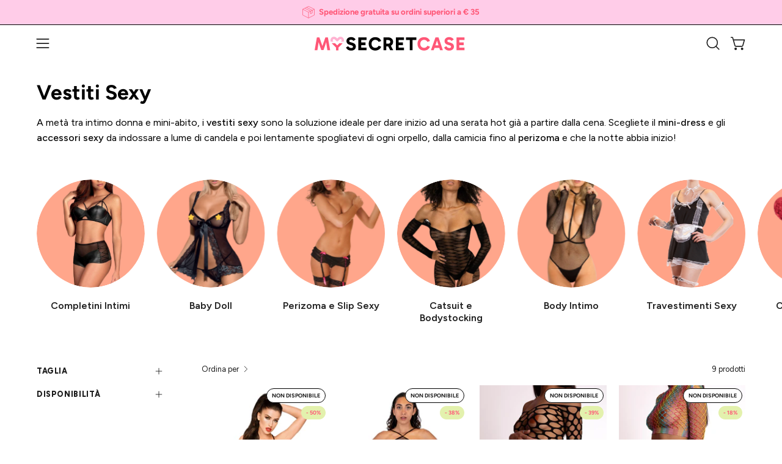

--- FILE ---
content_type: text/css
request_url: https://www.mysecretcase.ch/cdn/shop/t/240/assets/section-text.css?v=182768798375088757241767129249
body_size: 123
content:
.text-section{--text-gap: 16px;position:relative;background:var(--bg)}.text-section p:not(.text__heading){font-size:inherit}.text hr{margin-top:0}.text>*{margin-bottom:var(--text-gap)}.text>*:last-child{margin-bottom:0}.text__content{font-size:calc(1rem * var(--adjust-body))}.text__subheading{font-size:calc(.875rem * var(--adjust-body))}.text__subheading p,.text__heading p,.text__content p,.text__split p{margin:0}.text__content a,.text__split a,.text__heading a{text-decoration:underline;text-decoration-thickness:var(--BORDER-WIDTH)}.text__heading a{position:relative;display:inline-block;text-decoration:none!important}.text__heading a:before,.text__heading a:after{content:"";position:absolute;left:0;bottom:-.1rem;width:100%;height:var(--BORDER-WIDTH);display:block;background:var(--btn-text, var(--text));transition:none;pointer-events:none}.text__heading a:before{transform:scaleX(0);transform-origin:left}.text__heading a:after{transform-origin:right}.no-touch .text__heading a:hover{background:transparent;border:0}.no-touch .text__heading a:hover:before,.no-touch .text__heading a:hover:after{transition:transform 1.1s cubic-bezier(.19,1,.22,1);transform:scaleX(0)}.no-touch .text__heading a:hover:before{transform:scaleX(1);transition-delay:.25s}.text__heading [data-has-highlight]:before,.text__heading [data-has-highlight]:after,.text__heading .section__link:before,.text__heading .section__link:after{display:none}.text__heading:not(.text-highlight-wrapper) .text-reveal__cropper a:before,.text__heading:not(.text-highlight-wrapper) .text-reveal__cropper a:after{bottom:0}.text__split{display:grid;min-height:75px;gap:var(--text-gap);grid-template-columns:minmax(0,1fr);grid-template-areas:"text-left" "text-right"}@media only screen and (min-width: 480px){.text__split{grid-template-columns:repeat(2,minmax(0,1fr));grid-template-areas:"text-left text-right"}}.text__split-left{grid-area:text-left}.text__split-right{grid-area:text-right}.text__split-left,.text__split-right{font-size:calc(1rem * var(--adjust-body))}.text__image-wrapper,.text__button{display:flex;justify-content:center;align-items:center}@media only screen and (max-width: 479px){.text__button{width:100%}}.text__button:first-of-type{margin-right:var(--text-gap)}@media only screen and (max-width: 479px){.text__button:first-of-type{margin-right:0}}@media only screen and (max-width: 479px){.text__button:last-of-type{margin-top:var(--text-gap)}}.text__buttons-wrapper{display:flex;justify-content:center}@media only screen and (max-width: 479px){.text__buttons-wrapper{flex-direction:column}}.text__image{height:auto}.text__icon-wrapper{width:var(--icon-size);min-height:calc(1rem * var(--adjust-body) * var(--line-height));display:flex;align-items:center;justify-content:center;align-self:start;position:relative;color:var(--text)}.text__icon-wrapper .icon{display:block;width:var(--icon-size);height:var(--icon-size)}.text__icons-row-block{--icon-size: 25px;--line-height: 1.5625;display:grid;grid-template-columns:repeat(auto-fit,minmax(60px,1fr));column-gap:calc(var(--grid-gutter) * 2);align-items:center;border-radius:var(--radius);font-size:calc(1rem * var(--adjust-body));line-height:var(--line-height)}@media only screen and (max-width: 767px){.text__icons-row-block{display:flex;flex-wrap:wrap;justify-content:center;gap:0}}.text-left .text__buttons-wrapper,.text-left .text__button,.text-left .text__image-wrapper,.text-left .text__icon-wrapper{justify-content:flex-start}.text-right .text__buttons-wrapper,.text-right .text__button,.text-right .text__image-wrapper,.text-right .text__icon-wrapper{justify-content:flex-end}.body--rounded-corners .text__image{border-radius:var(--radius);overflow:hidden}
/*# sourceMappingURL=/cdn/shop/t/240/assets/section-text.css.map?v=182768798375088757241767129249 */


--- FILE ---
content_type: application/javascript
request_url: https://cdn.platform.openai.com/deployments/chatkit/chatkit.js
body_size: 8700
content:
"use strict";(()=>{var mt=Object.create;var ae=Object.defineProperty;var ut=Object.getOwnPropertyDescriptor;var Pe=(r,t)=>(t=Symbol[r])?t:Symbol.for("Symbol."+r),F=r=>{throw TypeError(r)};var Ke=(r,t,e)=>t in r?ae(r,t,{enumerable:!0,configurable:!0,writable:!0,value:e}):r[t]=e;var Ie=(r,t)=>ae(r,"name",{value:t,configurable:!0});var Le=r=>[,,,mt(r?.[Pe("metadata")]??null)],Fe=["class","method","getter","setter","accessor","field","value","get","set"],j=r=>r!==void 0&&typeof r!="function"?F("Function expected"):r,gt=(r,t,e,n,s)=>({kind:Fe[r],name:t,metadata:n,addInitializer:o=>e._?F("Already initialized"):s.push(j(o||null))}),oe=(r,t)=>Ke(t,Pe("metadata"),r[3]),Ne=(r,t,e,n)=>{for(var s=0,o=r[t>>1],i=o&&o.length;s<i;s++)t&1?o[s].call(e):n=o[s].call(e,n);return n},S=(r,t,e,n,s,o)=>{var i,c,h,l,R,d=t&7,W=!!(t&8),f=!!(t&16),P=d>3?r.length+1:d?W?1:2:0,D=Fe[d+5],B=d>3&&(r[P-1]=[]),$=r[P]||(r[P]=[]),w=d&&(!f&&!W&&(s=s.prototype),d<5&&(d>3||!f)&&ut(d<4?s:{get[e](){return a(this,o)},set[e](v){return A(this,o,v)}},e));d?f&&d<4&&Ie(o,(d>2?"set ":d>1?"get ":"")+e):Ie(s,e);for(var Y=n.length-1;Y>=0;Y--)l=gt(d,e,h={},r[3],$),d&&(l.static=W,l.private=f,R=l.access={has:f?v=>ft(s,v):v=>e in v},d^3&&(R.get=f?v=>(d^1?a:k)(v,s,d^4?o:w.get):v=>v[e]),d>2&&(R.set=f?(v,L)=>A(v,s,L,d^4?o:w.set):(v,L)=>v[e]=L)),c=(0,n[Y])(d?d<4?f?o:w[D]:d>4?void 0:{get:w.get,set:w.set}:s,l),h._=1,d^4||c===void 0?j(c)&&(d>4?B.unshift(c):d?f?o=c:w[D]=c:s=c):typeof c!="object"||c===null?F("Object expected"):(j(i=c.get)&&(w.get=i),j(i=c.set)&&(w.set=i),j(i=c.init)&&B.unshift(i));return d||oe(r,s),w&&ae(s,e,w),f?d^4?o:w:s},ie=(r,t,e)=>Ke(r,typeof t!="symbol"?t+"":t,e),ce=(r,t,e)=>t.has(r)||F("Cannot "+e),ft=(r,t)=>Object(t)!==t?F('Cannot use the "in" operator on this value'):r.has(t),a=(r,t,e)=>(ce(r,t,"read from private field"),e?e.call(r):t.get(r)),_=(r,t,e)=>t.has(r)?F("Cannot add the same private member more than once"):t instanceof WeakSet?t.add(r):t.set(r,e),A=(r,t,e,n)=>(ce(r,t,"write to private field"),n?n.call(r,e):t.set(r,e),e),k=(r,t,e)=>(ce(r,t,"access private method"),e);var yt=r=>btoa(r).replace(/\+/g,"-").replace(/\//g,"_").replace(/=+$/,"");var He=r=>{if(r===void 0)throw new TypeError("encodeBase64: `undefined` cannot be encoded to valid JSON. Pass null instead.");let t=JSON.stringify(r),e=new TextEncoder().encode(t),n="";for(let s of e)n+=String.fromCharCode(s);return yt(n)};var G=class{callbacks=new Map;on(t,e){this.callbacks.has(t)||this.callbacks.set(t,new Set),this.callbacks.get(t).add(e)}emit(t,...e){let n=e[0];this.callbacks.get(t)?.forEach(s=>s(n))}off(t,e){e?this.callbacks.get(t)?.delete(e):this.callbacks.delete(t)}allOff(){this.callbacks.clear()}};var g="__chatkit_error__",Ue=class{[g];message;stack;constructor(t){this[g]=t.name,this.message=t.message,this.stack=t.stack}},u=class extends Error{cause;eventName;metadata;[g];get canonicalName(){return"AppError"}constructor(t,e){let n=t instanceof Error?t.message:String(t),s=t instanceof Error?t:void 0;super(n,{cause:s}),this.name=this.canonicalName;let o=e?e+": ":"";n.startsWith(o)||(this.message=`${o}${n}`),this[g]=this.name,this.eventName=this.name.length>0?`error.${this.name.charAt(0).toLowerCase()+this.name.slice(1).replace(/Error$/i,"")}`:"error.app",s&&s.stack&&(this.stack=s.stack),s&&"metadata"in s&&s.metadata&&(this.metadata=s.metadata)}static fromPossibleFrameSafeError(t){if(t&&typeof t=="object"&&g in t&&typeof t[g]=="string"&&We[t[g]]){let e=t,n=We[t[g]],s=new n(e.message);return s.stack=e.stack,s.name=e[g],s[g]=e[g],s}return null}},de=class extends u{get canonicalName(){return"StreamError"}},le=class extends u{get canonicalName(){return"StreamEventParsingError"}constructor(t){super(t,"Failed to parse stream event")}},he=class extends u{get canonicalName(){return"StreamEventHandlingError"}constructor(t){super(t,"Failed to handle stream event")}},pe=class extends u{get canonicalName(){return"StreamStopError"}constructor(t){super(t,"Failed to stop stream")}},me=class extends u{get canonicalName(){return"ThreadRenderingError"}},ue=class extends u{get canonicalName(){return"HistoryViewError"}constructor(t){super(t,"Failed to load conversation")}},ge=class r extends u{get canonicalName(){return"EntitySearchError"}static fromQuery(t,e){let n=`Failed to search entities for query: ${e}`;return new r(t,n)}},fe=class extends u{get canonicalName(){return"WidgetItemError"}},ye=class extends u{get canonicalName(){return"InitialThreadLoadError"}constructor(t){super(t,"Failed to load initial thread")}},we=class extends u{get canonicalName(){return"FileAttachmentError"}constructor(t){super(t,"Failed to upload file")}},ve=class extends u{get canonicalName(){return"UnhandledError"}},Ee=class extends u{get canonicalName(){return"UnhandledPromiseRejectionError"}},be=class extends u{code;get canonicalName(){return"IntlError"}constructor(t){super(t,"Intl error"),this.code=typeof t=="object"&&t!==null&&"code"in t?String(t.code):""}},Ce=class extends u{get canonicalName(){return"FatalAppError"}},ke=class extends u{get canonicalName(){return"NetworkError"}},Te=class extends u{get canonicalName(){return"DomainVerificationRequestError"}};var We={StreamError:de,StreamEventParsingError:le,StreamEventHandlingError:he,StreamStopError:pe,ThreadRenderingError:me,HistoryViewError:ue,EntitySearchError:ge,WidgetItemError:fe,InitialThreadLoadError:ye,FileAttachmentError:we,UnhandledError:ve,UnhandledPromiseRejectionError:Ee,IntlError:be,DomainVerificationRequestError:Te,NetworkError:ke,FatalAppError:Ce};var b=class r extends Error{_name;constructor(t){super(t),this.name="IntegrationError",this._name=this.name}static fromPossibleFrameSafeError(t){if(t&&typeof t=="object"&&g in t&&t[g]==="IntegrationError"){let e=t,n=new r(e.message);return n.stack=e.stack,n}return null}},Q=class{[g]="IntegrationError";message;stack;constructor(t){this.message=t,this.stack=new Error(t).stack}};var N=class r extends Error{status;statusText;metadata;constructor(t,e,n){super(t),this.name="HttpError",this.statusText=e.statusText,this.status=e.status,this.metadata=n}static fromPossibleFrameSafeError(t){if(t instanceof r)return t;if(t&&typeof t=="object"&&g in t&&t[g]==="HttpError"){let e=t,n=new r(e.message,{status:e.status,statusText:e.statusText},e.metadata);return n.stack=e.stack,n}return null}},H=class r{[g]="HttpError";message;stack;status;statusText;metadata;constructor(t,e,n){this.message=t,this.stack=new Error(t).stack,this.status=e.status,this.statusText=e.statusText,this.metadata=n}static fromHttpError(t){return new r(t.message,{status:t.status,statusText:t.statusText},t.metadata)}};function De(r){let t=b.fromPossibleFrameSafeError(r);if(t)return t;let e=N.fromPossibleFrameSafeError(r);return e||(u.fromPossibleFrameSafeError(r)??r)}async function $e(r,t){let e=r.getReader(),n;for(;!(n=await e.read()).done;)t(n.value)}function Ye(r){let t,e,n,s=!1;return function(i){t===void 0?(t=i,e=0,n=-1):t=wt(t,i);let c=t.length,h=0;for(;e<c;){s&&(t[e]===10&&(h=++e),s=!1);let l=-1;for(;e<c&&l===-1;++e)switch(t[e]){case 58:n===-1&&(n=e-h);break;case 13:s=!0;case 10:l=e;break}if(l===-1)break;r(t.subarray(h,l),n),h=e,n=-1}h===c?t=void 0:h!==0&&(t=t.subarray(h),e-=h)}}function je(r,t,e){let n=Be(),s=new TextDecoder;return function(i,c){if(i.length===0)e?.(n),n=Be();else if(c>0){let h=s.decode(i.subarray(0,c)),l=c+(i[c+1]===32?2:1),R=s.decode(i.subarray(l));switch(h){case"data":n.data=n.data?n.data+`
`+R:R;break;case"event":n.event=R;break;case"id":r(n.id=R);break;case"retry":let d=parseInt(R,10);isNaN(d)||t(n.retry=d);break}}}}function wt(r,t){let e=new Uint8Array(r.length+t.length);return e.set(r),e.set(t,r.length),e}function Be(){return{data:"",event:"",id:"",retry:void 0}}var vt=function(r,t){var e={};for(var n in r)Object.prototype.hasOwnProperty.call(r,n)&&t.indexOf(n)<0&&(e[n]=r[n]);if(r!=null&&typeof Object.getOwnPropertySymbols=="function")for(var s=0,n=Object.getOwnPropertySymbols(r);s<n.length;s++)t.indexOf(n[s])<0&&Object.prototype.propertyIsEnumerable.call(r,n[s])&&(e[n[s]]=r[n[s]]);return e},Z="text/event-stream",Et=1e3,qe="last-event-id";function xe(r,t){var{signal:e,headers:n,onopen:s,onmessage:o,onclose:i,onerror:c,openWhenHidden:h,fetch:l}=t,R=vt(t,["signal","headers","onopen","onmessage","onclose","onerror","openWhenHidden","fetch"]);return new Promise((d,W)=>{let f=Object.assign({},n);f.accept||(f.accept=Z);let P;function D(){P.abort(),document.hidden||L()}h||document.addEventListener("visibilitychange",D);let B=Et,$=0;function w(){document.removeEventListener("visibilitychange",D),window.clearTimeout($),P.abort()}e?.addEventListener("abort",()=>{w(),d()});let Y=l??window.fetch,v=s??bt;async function L(){var se;P=new AbortController;try{let J=await Y(r,Object.assign(Object.assign({},R),{headers:f,signal:P.signal}));await v(J),await $e(J.body,Ye(je(K=>{K?f[qe]=K:delete f[qe]},K=>{B=K},o))),i?.(),w(),d()}catch(J){if(!P.signal.aborted)try{let K=(se=c?.(J))!==null&&se!==void 0?se:B;window.clearTimeout($),$=window.setTimeout(L,K)}catch(K){w(),W(K)}}}L()})}function bt(r){let t=r.headers.get("content-type");if(!t?.startsWith(Z))throw new Error(`Expected content-type to be ${Z}, Actual: ${t}`)}var ze=(r,t=1e4,e=1e3)=>{let n=Math.min(t,e*2**r);return Math.floor(n*(.5+Math.random()*.5))};var ee=class extends Error{constructor(t){super(),this.cause=t}},Ve=async(r,t)=>{let e=0,{onopen:n,...s}=t;await xe(r,{...s,onopen:async o=>{if(n?.(o),o.ok&&o.headers.get("content-type")?.startsWith("text/event-stream")){e=0;return}let i=new H(`Streaming failed: ${o.statusText}`,o);throw o.status>=400&&o.status<500?i:new ee(i)},onerror:o=>{if(o instanceof ee){if(e>=5)throw o.cause;return e+=1,ze(e)}throw o}})};var te=class{targetOrigin;target;commandHandlers;_fetch;constructor({handlers:t,target:e,targetOrigin:n,fetch:s=window.fetch}){this.commandHandlers=t,this.target=e,this.targetOrigin=n,this._fetch=((...o)=>s(...o))}emitter=new G;handlers=new Map;fetchEventSourceHandlers=new Map;abortControllers=new Map;sendMessage(t,e){let n={__oaiChatKit:!0,...t};this.target()?.postMessage(n,this.targetOrigin,e)}connect(){window.addEventListener("message",this.handleMessage)}disconnect(){window.removeEventListener("message",this.handleMessage)}fetch(t,e){return new Promise((n,s)=>{let o=crypto.randomUUID();this.handlers.set(o,{resolve:n,reject:s,stack:new Error().stack||""});let i;if(e.body instanceof FormData){i={};for(let[c,h]of e.body.entries())i[c]=h;e.body=void 0}e.signal&&(e.signal.addEventListener("abort",()=>{this.sendMessage({type:"abortSignal",nonce:o,reason:e.signal?.reason})}),e.signal=void 0),this.sendMessage({type:"fetch",nonce:o,params:e,formData:i,url:t})})}fetchEventSource(t,e){return new Promise((n,s)=>{let{onmessage:o,signal:i,...c}=e,h=crypto.randomUUID();this.handlers.set(h,{resolve:n,reject:s,stack:new Error().stack||""}),this.fetchEventSourceHandlers.set(h,{onmessage:o}),i&&i.addEventListener("abort",()=>{this.sendMessage({type:"abortSignal",nonce:h,reason:i.reason})}),this.sendMessage({type:"fetchEventSource",nonce:h,params:c,url:t})})}commands=new Proxy({},{get:(t,e)=>(n,s)=>new Promise((o,i)=>{let c=crypto.randomUUID();this.handlers.set(c,{resolve:o,reject:i,stack:new Error().stack||""}),this.sendMessage({type:"command",nonce:c,command:`on${e.charAt(0).toUpperCase()}${e.slice(1)}`,data:n},s)})});emit(...[t,e,n]){this.sendMessage({type:"event",event:t,data:e},n)}on(...[t,e]){this.emitter.on(t,e)}destroy(){window.removeEventListener("message",this.handleMessage),this.emitter.allOff(),this.handlers.clear()}handleMessage=async t=>{if(!t.data||t.data.__oaiChatKit!==!0||t.origin!==this.targetOrigin||t.source!==this.target())return;let e=t.data;switch(e.type){case"event":{this.emitter.emit(e.event,e.data);break}case"fetch":{try{if(e.formData){let i=new FormData;for(let[c,h]of Object.entries(e.formData))i.append(c,h);e.params.body=i}let n=new AbortController;this.abortControllers.set(e.nonce,n),e.params.signal=n.signal;let s=await this._fetch(e.url,e.params);if(!s.ok){let i=await s.json().then(c=>c.message||s.statusText).catch(()=>s.statusText);throw new H(i,s)}let o=await s.json().catch(()=>({}));this.sendMessage({type:"response",response:o,nonce:e.nonce})}catch(n){this.sendMessage({type:"response",error:n,nonce:e.nonce})}break}case"fetchEventSource":{try{let n=new AbortController;this.abortControllers.set(e.nonce,n),await Ve(e.url,{...e.params,signal:n.signal,fetch:this._fetch,onmessage:s=>{this.sendMessage({type:"fetchEventSourceMessage",message:s,nonce:e.nonce})}}),this.sendMessage({type:"response",response:void 0,nonce:e.nonce})}catch(n){this.sendMessage({type:"response",error:n,nonce:e.nonce})}break}case"command":{if(!this.canReceiveCommand(e.command)){this.sendMessage({type:"response",error:new Q(`Command ${e.command} not supported`),nonce:e.nonce});return}try{let n=await this.commandHandlers[e.command]?.(e.data);this.sendMessage({type:"response",response:n,nonce:e.nonce})}catch(n){this.sendMessage({type:"response",error:n,nonce:e.nonce})}break}case"response":{let n=this.handlers.get(e.nonce);if(!n){console.error("No handler found for nonce",e.nonce);return}if(e.error){let s=b.fromPossibleFrameSafeError(e.error),o=N.fromPossibleFrameSafeError(e.error);s?(s.stack=n.stack,n.reject(s)):o?n.reject(o):n.reject(e.error)}else n.resolve(e.response);this.handlers.delete(e.nonce);break}case"fetchEventSourceMessage":{if(!this.fetchEventSourceHandlers.get(e.nonce)){console.error("No handler found for nonce",e.nonce);return}this.fetchEventSourceHandlers.get(e.nonce)?.onmessage?.(e.message);break}case"abortSignal":{let n=this.abortControllers.get(e.nonce);n&&(n.abort(e.reason),this.abortControllers.delete(e.nonce));break}default:break}}};var ne=class extends te{canReceiveCommand(t){return!0}};var re=(r,t=new WeakSet)=>{if(typeof r=="function")return"[ChatKitMethod]";if(typeof r!="object"||r===null||t.has(r))return r;if(t.add(r),Array.isArray(r))return r.map(n=>re(n,t));let e={};for(let[n,s]of Object.entries(r))typeof s!="function"?e[n]=re(s,t):e[n]="[ChatKitMethod]";return e};var q=["command.setOptions","command.sendUserMessage","command.setComposerValue","command.setThreadId","command.focusComposer","command.fetchUpdates","command.sendCustomAction","command.showHistory","command.hideHistory","event.ready","event.error","event.log","event.response.start","event.response.end","event.response.stop","event.thread.change","event.tool.change","event.thread.load.start","event.thread.load.end","event.deeplink","event.effect","error.StreamError","error.StreamEventParsingError","error.WidgetItemError","error.InitialThreadLoadError","error.FileAttachmentError","error.HistoryViewError","error.FatalAppError","error.IntegrationError","error.EntitySearchError","error.DomainVerificationRequestError","backend.threads.get_by_id","backend.threads.list","backend.threads.update","backend.threads.delete","backend.threads.create","backend.threads.add_user_message","backend.threads.add_client_tool_output","backend.threads.retry_after_item","backend.threads.custom_action","backend.attachments.create","backend.attachments.get_preview","backend.attachments.delete","backend.items.list","backend.items.feedback","backend.input.transcribe","thread.item.generated_image","thread.item.user_message","thread.item.assistant_message","thread.item.client_tool_call","thread.item.widget","thread.item.task","thread.item.workflow","thread.item.end_of_turn","thread.item.image_generation","widget.Basic","widget.Card","widget.ListView","widget.ListViewItem","widget.Badge","widget.Box","widget.Row","widget.Col","widget.Button","widget.Caption","widget.Chart","widget.Checkbox","widget.DatePicker","widget.Divider","widget.Form","widget.Icon","widget.Image","widget.Input","widget.Label","widget.Markdown","widget.RadioGroup","widget.Select","widget.Spacer","widget.Text","widget.Textarea","widget.Title","widget.Transition"],Re=["command.shareThread","command.setTrainingOptOut","event.thread.restore","event.message.share","event.image.download","event.history.open","event.history.close","event.log.chatgpt","error.HttpError","error.NetworkError","error.UnhandledError","error.UnhandledPromiseRejectionError","error.StreamEventHandlingError","error.StreamStopError","error.ThreadRenderingError","error.IntlError","error.AppError","backend.threads.stop","backend.threads.share","backend.threads.create_from_shared","backend.threads.init","backend.attachments.process","widget.CardCarousel","widget.Favicon","widget.CardLinkItem","widget.Map"],Xe={chatkit:{allow:[...q,"thread.item.image_generation"],deny:Re},"chatgpt-shell":{allow:[...q,"command.shareThread","event.response.stop","event.thread.restore","event.message.share","event.image.download","event.history.open","event.history.close","event.log.chatgpt","error.HttpError","error.NetworkError","error.ThreadRenderingError","backend.threads.stop","backend.threads.share","backend.threads.create_from_shared","backend.threads.init","backend.attachments.process","thread.item.image_generation","widget.CardCarousel","widget.Favicon","widget.CardLinkItem"],deny:["event.log","backend.threads.add_client_tool_output"]},"chatgpt-shell-anonymous":{allow:[...q,"command.setTrainingOptOut","event.response.stop","event.thread.restore","event.history.open","event.history.close","event.message.share","event.log.chatgpt","error.HttpError","error.NetworkError","error.ThreadRenderingError","backend.threads.stop","backend.threads.create_from_shared","backend.threads.init","backend.attachments.process","thread.item.image_generation","widget.CardCarousel","widget.Favicon","widget.CardLinkItem"],deny:["command.showHistory","command.hideHistory","event.log","backend.threads.add_client_tool_output","backend.threads.list"]}};var Se=r=>{let t=Xe[r],e=new Set(t.allow);for(let l of t.deny??[])e.delete(l);let n=new Set,s=new Set,o=new Set,i=new Set,c=new Set,h=new Set;for(let l of e){if(l.startsWith("command.")){n.add(l.slice(8));continue}if(l.startsWith("event.")){s.add(l.slice(6));continue}if(l.startsWith("backend.")){o.add(l.slice(8));continue}if(l.startsWith("thread.item.")&&i.add(l.slice(12)),l.startsWith("error.")){c.add(l.slice(6));continue}if(l.startsWith("widget.")){h.add(l.slice(7));continue}}return{commands:n,events:s,backend:o,threadItems:i,errors:c,widgets:h}},on=[...q,...Re];var kt=document.currentScript,Je=kt?.src||null,lt=Je&&Je.replace(/\/[^/]*$/,"/").toString(),ht="index-1BKY37AYHI.html";if(!lt||!ht)throw new Error("Unable to determine the ChatKit frame URL. Please ensure that the ChatKit script is loaded correctly.");var Ge=new URL(ht,lt);function Qe(r){return re(r)}function O(r,t){let e=String(t.name);return function(...n){if(!this.capabilities.commands.has(e))throw new b(`ChatKit command "${String(e)}" is not available for the "${this.profile}" profile.`);return r.apply(this,n)}}var Ze,et,tt,nt,rt,st,at,ot,it,ct,dt,p,x,M,I,V,C,m,y,z,_e,Ae,X,U,Oe,T,E=class extends(dt=HTMLElement,ct=[O],it=[O],ot=[O],at=[O],st=[O],rt=[O],nt=[O],tt=[O],et=[O],Ze=[O],dt){constructor({profile:e}){super();Ne(T,5,this);_(this,y);ie(this,"profile");ie(this,"capabilities");_(this,p);_(this,x);_(this,M);_(this,I,this.attachShadow({mode:"open"}));_(this,V);_(this,C,new Promise(e=>{A(this,V,e)}));_(this,m,new ne({fetch:((...e)=>{let n=a(this,p)?.api&&"fetch"in a(this,p).api&&a(this,p).api.fetch;return n?n(...e):fetch(...e)}),target:()=>a(this,x)?.contentWindow??null,targetOrigin:new URL(Ge,window.location.origin).origin,handlers:{onFileInputClick:({inputAttributes:e})=>new Promise(n=>{let s=document.createElement("input");for(let[i,c]of Object.entries(e))s.setAttribute(i,String(c));let o=()=>{n(Array.from(s.files||[])),a(this,I).contains(s)&&a(this,I).removeChild(s)};s.addEventListener("cancel",o),s.addEventListener("change",o),a(this,I).appendChild(s),s.click()}),onClientToolCall:async({name:e,params:n})=>{let s=a(this,p)?.onClientTool;return s||k(this,y,z).call(this,new b("No handler for client tool calls. You'll need to add onClientTool to your ChatKit options.")),s({name:e,params:n})},onWidgetAction:async({action:e,widgetItem:n})=>{let s=a(this,p)?.widgets?.onAction;return s||k(this,y,z).call(this,new b("No handler for widget actions. You'll need to add widgets.onAction to your ChatKit options.")),s(e,n)},onEntitySearch:async({query:e})=>a(this,p)?.entities?.onTagSearch?.(e)??[],onEntityClick:async({entity:e})=>a(this,p)?.entities?.onClick?.(e),onEntityPreview:async({entity:e})=>a(this,p)?.entities?.onRequestPreview?.(e)??{preview:null},onGetClientSecret:async e=>((!a(this,p)||!("getClientSecret"in a(this,p).api)||!a(this,p).api.getClientSecret)&&k(this,y,z).call(this,new b("Could not refresh the session because ChatKitOptions.api.getClientSecret is not configured.")),a(this,p).api.getClientSecret(e??null)),onAddMetadataToRequest:({op:e,params:n})=>{if(!a(this,p)||!("addMetadataToRequest"in a(this,p).api)||!a(this,p).api.addMetadataToRequest)return null;let s=a(this,p).api.addMetadataToRequest({op:e,params:n});return s?s.then(o=>{if(!o)return null;if(typeof o!="object"||Array.isArray(o))throw new b("ChatKit: addMetadataToRequest must return an object or null.");return o}):null}}}));_(this,X,()=>{var e;this.dataset.loaded="true",this.dispatchEvent(new CustomEvent("chatkit.ready",{bubbles:!0,composed:!0})),(e=a(this,V))==null||e.call(this)});_(this,U,!1);this.profile=e,this.capabilities=Se(e)}setProfile(e){this.profile=e,this.capabilities=Se(e)}connectedCallback(){let e=document.createElement("style");e.textContent=`
      :host {
        display: block;
        position: relative;
        height: 100%;
        width: 100%;
      }
      .ck-iframe {
        border: none;
        position: absolute;
        inset: 0;
        width: 100%;
        height: 100%;
        overflow: hidden;
        color-scheme: light only;
      }
      .ck-wrapper {
        position: absolute;
        inset: 0;
        width: 100%;
        height: 100%;
        overflow: hidden;
        opacity: 0;
      }
      :host([data-color-scheme="dark"]) .ck-iframe {
        color-scheme: dark only;
      }
      :host([data-loaded="true"]) .ck-wrapper {
        opacity: 1;
      }
    `;let n=document.createElement("iframe");n.className="ck-iframe",n.name="chatkit",n.tabIndex=0,n.setAttribute("allowtransparency","true"),n.setAttribute("frameborder","0"),n.setAttribute("scrolling","no"),n.setAttribute("allow","clipboard-read; clipboard-write; microphone"),A(this,x,n),k(this,y,Ae).call(this,a(this,p));let s=document.createElement("div");s.className="ck-wrapper",s.appendChild(n),A(this,M,s),a(this,I).append(e),a(this,m).on("left_header_icon_click",()=>{a(this,p)?.header?.leftAction?.onClick()}),a(this,m).on("right_header_icon_click",()=>{a(this,p)?.header?.rightAction?.onClick()}),a(this,m).on("public_event",([o,i])=>{if(this.capabilities.events.has(o)){if(o==="error"&&"error"in i){let c=De(i.error);if(this.dispatchEvent(new CustomEvent("chatkit.error",{detail:{error:c}})),c instanceof b)throw c;return}this.dispatchEvent(new CustomEvent(`chatkit.${o}`,{detail:i}))}}),a(this,m).on("unmount",()=>{a(this,M)&&a(this,I).contains(a(this,M))&&(a(this,I).removeChild(a(this,M)),A(this,M,void 0),A(this,x,void 0))}),a(this,m).on("capabilities_profile_change",({profile:o})=>{this.setProfile(o)}),n.addEventListener("load",a(this,X),{once:!0}),k(this,y,Oe).call(this)}disconnectedCallback(){a(this,x)?.removeEventListener("load",a(this,X)),a(this,m).disconnect()}applySanitizedOptions(e){A(this,p,e),k(this,y,Ae).call(this,e),a(this,U)?(k(this,y,_e).call(this,a(this,p)),a(this,C).then(()=>{a(this,m).commands.setOptions(Qe(e))})):k(this,y,Oe).call(this)}setOptions(e){try{let n=this.sanitizeOptions(e);this.applySanitizedOptions(n)}catch(n){k(this,y,z).call(this,n instanceof Error?n:new b("Failed to parse options"))}}async focusComposer(){await a(this,C),a(this,x)?.focus(),await a(this,m)?.commands.focusComposer()}async fetchUpdates(){await a(this,C),await a(this,m)?.commands.fetchUpdates()}async sendUserMessage(e){await a(this,C),await a(this,m)?.commands.sendUserMessage(e)}async setComposerValue(e){await a(this,C),await a(this,m)?.commands.setComposerValue(e)}async setThreadId(e){await a(this,C),await a(this,m)?.commands.setThreadId({threadId:e})}async shareThread(){return await a(this,C),a(this,m)?.commands.shareThread()}async sendCustomAction(e,n){return await a(this,C),a(this,m)?.commands.sendCustomAction({action:e,itemId:n})}async showHistory(){return await a(this,C),a(this,m)?.commands.showHistory()}async hideHistory(){return await a(this,C),a(this,m)?.commands.hideHistory()}async setTrainingOptOut(e){return await a(this,C),a(this,m)?.commands.setTrainingOptOut({value:e})}};T=Le(dt),p=new WeakMap,x=new WeakMap,M=new WeakMap,I=new WeakMap,V=new WeakMap,C=new WeakMap,m=new WeakMap,y=new WeakSet,z=function(e){throw this.dispatchEvent(new CustomEvent("chatkit.error",{detail:{error:e}})),e},_e=function(e){this.dataset.colorScheme=typeof e.theme=="string"?e.theme:e.theme?.colorScheme??"light"},Ae=function(e){a(this,x)&&(a(this,x).title=e?.frameTitle??"Chat")},X=new WeakMap,U=new WeakMap,Oe=function(){if(a(this,U)||!a(this,x)||!a(this,p))return;A(this,U,!0),k(this,y,_e).call(this,a(this,p));let e=new URL(Ge,window.location.origin);e.hash=He({options:Qe(a(this,p)),referrer:window.location.origin,profile:this.profile}),a(this,m).connect(),a(this,x).src=e.toString(),a(this,M)&&a(this,I).append(a(this,M))},S(T,1,"focusComposer",ct,E),S(T,1,"fetchUpdates",it,E),S(T,1,"sendUserMessage",ot,E),S(T,1,"setComposerValue",at,E),S(T,1,"setThreadId",st,E),S(T,1,"shareThread",rt,E),S(T,1,"sendCustomAction",nt,E),S(T,1,"showHistory",tt,E),S(T,1,"hideHistory",et,E),S(T,1,"setTrainingOptOut",Ze,E),oe(T,E);var Me=class extends E{constructor(){super({profile:"chatkit"})}sanitizeOptions(t){return delete t.threadItemActions?.share,t}};function pt(r="openai-chatkit"){"customElements"in globalThis&&(customElements.get(r)||customElements.define(r,Me))}pt();})();
//# sourceMappingURL=chatkit.js.map

--- FILE ---
content_type: text/javascript
request_url: https://cdn.shopify.com/extensions/019b6e52-b0de-7f6f-8151-2fa3c538dc29/flits-78/assets/6311.42355cf1.storeFrontContainer.4.6.7.chunk.js
body_size: -439
content:
"use strict";(self.webpackChunkapp_container=self.webpackChunkapp_container||[]).push([[6311],{6311:(e,a,n)=>{n.a(e,(async(e,t)=>{try{n.r(a),n.d(a,{Collection:()=>s});const{React:e,Suspense:l,lazy:c}=await n.e(4914).then(n.t.bind(n,4914,23)).then((e=>({lazy:e.lazy,Suspense:e.Suspense,module:e,React:e.default}))),p=c((()=>n.e(4635).then(n.bind(n,4635)))),s=a=>e.createElement(l,{fallback:e.createElement("div",null,"loading")},e.createElement(p,{pageType:a.pageType}));t()}catch(e){t(e)}}),1)}}]);